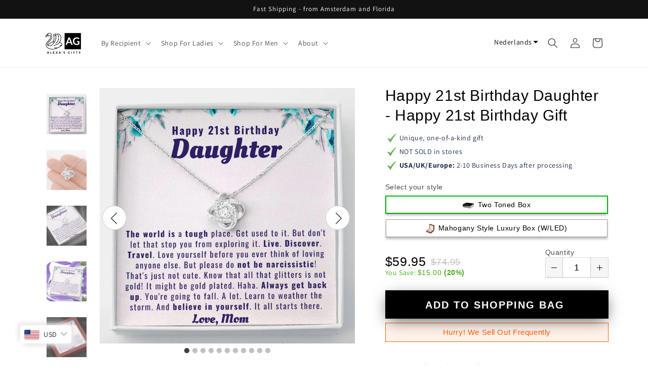

--- FILE ---
content_type: text/css
request_url: https://alexas.gifts/cdn/shop/t/24/assets/so-theme.css?v=103800800921202197031698482191
body_size: 11473
content:
@import"https://fonts.googleapis.com/css2?family=Nunito+Sans&display=swap";@import"https://fonts.googleapis.com/css?family=Tangerine:700";.shineon-theme.shineon-theme--primary{font-size:16px!important}.shineon-theme :after,.shineon-theme :before{box-sizing:border-box;border-width:0;border-style:solid;border-color:#e5e7eb;--tw-content:"" }.shineon-theme hr{height:0;color:inherit;border-top-width:1px}.shineon-theme abbr:where([title]){-webkit-text-decoration:underline dotted;text-decoration:underline dotted}.shineon-theme h1,.shineon-theme h2,.shineon-theme h3,.shineon-theme h4,.shineon-theme h5,.shineon-theme h6{font-size:inherit;font-weight:inherit}.shineon-theme a{color:inherit;text-decoration:inherit}.shineon-theme b,.shineon-theme strong{font-weight:bolder}.shineon-theme code,.shineon-theme kbd,.shineon-theme pre,.shineon-theme samp{font-family:ui-monospace,SFMono-Regular,Menlo,Monaco,Consolas,Liberation Mono,Courier New,monospace;font-size:1em}.shineon-theme small{font-size:80%}.shineon-theme sub,.shineon-theme sup{font-size:75%;line-height:0;position:relative;vertical-align:baseline}.shineon-theme sub{bottom:-.25em}.shineon-theme sup{top:-.5em}.shineon-theme table{text-indent:0;border-color:inherit;border-collapse:collapse}.shineon-theme button,.shineon-theme input,.shineon-theme optgroup,.shineon-theme select,.shineon-theme textarea{font-family:inherit;font-size:100%;line-height:inherit;color:inherit;margin:0;padding:0}.shineon-theme button,.shineon-theme select{text-transform:none}.shineon-theme [type=button],.shineon-theme [type=reset],.shineon-theme [type=submit],.shineon-theme button{-webkit-appearance:button;background-color:transparent;background-image:none}.shineon-theme :-moz-focusring{outline:auto}.shineon-theme :-moz-ui-invalid{box-shadow:none}.shineon-theme progress{vertical-align:baseline}.shineon-theme ::-webkit-inner-spin-button,.shineon-theme ::-webkit-outer-spin-button{height:auto}.shineon-theme [type=search]{-webkit-appearance:textfield;outline-offset:-2px}.shineon-theme ::-webkit-search-decoration{-webkit-appearance:none}.shineon-theme ::-webkit-file-upload-button{-webkit-appearance:button;font:inherit}.shineon-theme summary{display:list-item}.shineon-theme blockquote,.shineon-theme dd,.shineon-theme dl,.shineon-theme figure,.shineon-theme h1,.shineon-theme h2,.shineon-theme h3,.shineon-theme h4,.shineon-theme h5,.shineon-theme h6,.shineon-theme hr,.shineon-theme p,.shineon-theme pre{margin:0}.shineon-theme fieldset{margin:0;padding:0}.shineon-theme legend{padding:0}.shineon-theme menu,.shineon-theme ol,.shineon-theme ul{list-style:none;margin:0;padding:0}.shineon-theme textarea{resize:vertical}.shineon-theme input::-moz-placeholder,.shineon-theme textarea::-moz-placeholder{color:#9ca3af}.shineon-theme input:-ms-input-placeholder,.shineon-theme textarea:-ms-input-placeholder{color:#9ca3af}.shineon-theme input::placeholder,.shineon-theme textarea::placeholder{color:#9ca3af}.shineon-theme [role=button],.shineon-theme button{cursor:pointer}.shineon-theme :disabled{cursor:default}.shineon-theme audio,.shineon-theme canvas,.shineon-theme embed,.shineon-theme iframe,.shineon-theme img,.shineon-theme object,.shineon-theme svg,.shineon-theme video{display:block;vertical-align:middle}.shineon-theme img,.shineon-theme video{max-width:100%;height:auto}.shineon-theme [hidden]{display:none}.so-full-height{height:100%}.shineon-theme{--inputs-radius: 0;--inputs-border-width: 1px;--inputs-border-opacity: .2;--inputs-radius-outset: 0;--inputs-shadow-horizontal-offset: 0;--inputs-shadow-vertical-offset: 0;--inputs-shadow-blur-radius: 0;--inputs-shadow-opacity: 0;--grid-desktop-vertical-spacing: 8px;--grid-desktop-horizontal-spacing: 8px;--grid-mobile-vertical-spacing: 4px;--grid-mobile-horizontal-spacing: 4px;--variant-pills-radius: 0px;--variant-pills-border-width: 1px;--variant-pills-border-opacity: .2;--variant-pills-shadow-opacity: 0;--variant-pills-shadow-horizontal-offset: 0px;--variant-pills-shadow-vertical-offset: 4px;--variant-pills-shadow-blur-radius: 5px;--color-base-text: 18, 18, 18;--color-foreground: var(--color-base-text)}*,:before,:after{--tw-translate-x: 0;--tw-translate-y: 0;--tw-rotate: 0;--tw-skew-x: 0;--tw-skew-y: 0;--tw-scale-x: 1;--tw-scale-y: 1;--tw-pan-x: ;--tw-pan-y: ;--tw-pinch-zoom: ;--tw-scroll-snap-strictness: proximity;--tw-ordinal: ;--tw-slashed-zero: ;--tw-numeric-figure: ;--tw-numeric-spacing: ;--tw-numeric-fraction: ;--tw-ring-inset: ;--tw-ring-offset-width: 0px;--tw-ring-offset-color: #fff;--tw-ring-color: rgb(59 130 246 / .5);--tw-ring-offset-shadow: 0 0 #0000;--tw-ring-shadow: 0 0 #0000;--tw-shadow: 0 0 #0000;--tw-shadow-colored: 0 0 #0000;--tw-blur: ;--tw-brightness: ;--tw-contrast: ;--tw-grayscale: ;--tw-hue-rotate: ;--tw-invert: ;--tw-saturate: ;--tw-sepia: ;--tw-drop-shadow: ;--tw-backdrop-blur: ;--tw-backdrop-brightness: ;--tw-backdrop-contrast: ;--tw-backdrop-grayscale: ;--tw-backdrop-hue-rotate: ;--tw-backdrop-invert: ;--tw-backdrop-opacity: ;--tw-backdrop-saturate: ;--tw-backdrop-sepia: }.so-container{width:100%}@media (min-width: 640px){.so-container{max-width:640px}}@media (min-width: 768px){.so-container{max-width:768px}}@media (min-width: 1024px){.so-container{max-width:1024px}}@media (min-width: 1280px){.so-container{max-width:1280px}}@media (min-width: 1536px){.so-container{max-width:1536px}}.shineon-theme.shineon-theme--primary .so-sr-only{position:absolute;width:1px;height:1px;padding:0;margin:-1px;overflow:hidden;clip:rect(0,0,0,0);white-space:nowrap;border-width:0}.shineon-theme.shineon-theme--primary .so-my-6{margin-top:1.5em;margin-bottom:1.5em}.shineon-theme.shineon-theme--primary .so-ml-9{margin-left:2.25em}.shineon-theme.shineon-theme--primary .so-mr-3{margin-right:.75em}.shineon-theme.shineon-theme--primary .so-h-6{height:1.5em}.shineon-theme.shineon-theme--primary .so-h-16{height:4em}.shineon-theme.shineon-theme--primary .so-w-6{width:1.5em}.shineon-theme.shineon-theme--primary .so-w-16{width:4em}.shineon-theme.shineon-theme--primary .so-flex-shrink-0{flex-shrink:0}.shineon-theme.shineon-theme--primary .so-rounded{border-radius:.25rem}.shineon-theme.shineon-theme--primary .so-border{border-width:1px}.shineon-theme.shineon-theme--primary .so-border-\[\#9ca3af\],.shineon-theme.shineon-theme--primary .so-border-gray-400{--tw-border-opacity: 1;border-color:rgb(156 163 175 / var(--tw-border-opacity))}.shineon-theme.shineon-theme--primary .so-bg-gray-800\/75{background-color:#1f2937bf}.shineon-theme.shineon-theme--primary .so-p-4{padding:1em}.shineon-theme.shineon-theme--primary .so-px-3{padding-left:.75em;padding-right:.75em}.shineon-theme.shineon-theme--primary .so-pb-3{padding-bottom:.75em}.shineon-theme.shineon-theme--primary .so-font-semibold{font-weight:600}.shineon-theme.shineon-theme--primary .so-font-bold{font-weight:700}.shineon-theme.shineon-theme--primary .so-uppercase{text-transform:uppercase}.shineon-theme.shineon-theme--primary .so-normal-case{text-transform:none}.shineon-theme.shineon-theme--primary .so-italic{font-style:italic}.shineon-theme.shineon-theme--primary .so-leading-tight{line-height:1.25}.shineon-theme.shineon-theme--primary .so-text-gray-600{--tw-text-opacity: 1;color:rgb(75 85 99 / var(--tw-text-opacity))}.shineon-theme.shineon-theme--primary .so-text-gray-500{--tw-text-opacity: 1;color:rgb(107 114 128 / var(--tw-text-opacity))}.shineon-theme.shineon-theme--primary .so-text-\[\#910ec0\]{--tw-text-opacity: 1;color:rgb(145 14 192 / var(--tw-text-opacity))}.shineon-theme.shineon-theme--primary .so-text-gray-700{--tw-text-opacity: 1;color:rgb(55 65 81 / var(--tw-text-opacity))}.shineon-theme.shineon-theme--primary .so-text-green-600{--tw-text-opacity: 1;color:rgb(22 163 74 / var(--tw-text-opacity))}.shineon-theme.shineon-theme--primary .so-text-white{--tw-text-opacity: 1;color:rgb(255 255 255 / var(--tw-text-opacity))}.shineon-theme.shineon-theme--primary .so-antialiased{-webkit-font-smoothing:antialiased;-moz-osx-font-smoothing:grayscale}.shineon-theme.shineon-theme--primary .so-shadow-sm{--tw-shadow: 0 1px 2px 0 rgb(0 0 0 / .05);--tw-shadow-colored: 0 1px 2px 0 var(--tw-shadow-color);box-shadow:var(--tw-ring-offset-shadow, 0 0 #0000),var(--tw-ring-shadow, 0 0 #0000),var(--tw-shadow)}.shineon-theme.shineon-theme--primary .so-shadow-\[-20px_0_40px_rgba\(0\,0\,0\,0\.26\)\]{--tw-shadow: -20px 0 40px rgba(0,0,0,.26);--tw-shadow-colored: -20px 0 40px var(--tw-shadow-color);box-shadow:var(--tw-ring-offset-shadow, 0 0 #0000),var(--tw-ring-shadow, 0 0 #0000),var(--tw-shadow)}.shineon-theme .grid{display:flex;flex-wrap:wrap;margin-bottom:2rem;margin-left:0;padding:0;list-style:none;-moz-column-gap:var(--grid-mobile-horizontal-spacing);column-gap:var(--grid-mobile-horizontal-spacing);row-gap:var(--grid-mobile-vertical-spacing)}@media screen and (min-width: 750px){.shineon-theme .grid{-moz-column-gap:var(--grid-desktop-horizontal-spacing);column-gap:var(--grid-desktop-horizontal-spacing);row-gap:var(--grid-desktop-vertical-spacing)}}.shineon-theme .grid:last-child{margin-bottom:0}.shineon-theme .grid__item{width:calc(25% - var(--grid-mobile-horizontal-spacing) * 3 / 4);max-width:calc(50% - var(--grid-mobile-horizontal-spacing) / 2);flex-grow:1;flex-shrink:0;padding-left:0}@media screen and (min-width: 750px){.shineon-theme .grid__item{width:calc(25% - var(--grid-desktop-horizontal-spacing) * 3 / 4);max-width:calc(50% - var(--grid-desktop-horizontal-spacing) / 2)}}.grid--gapless.grid{-moz-column-gap:0;column-gap:0;row-gap:0}@media screen and (max-width: 749px){.grid__item.slider__slide--full-width{width:100%;max-width:none}}.grid--1-col .grid__item{max-width:100%;width:100%}.grid--3-col .grid__item{width:calc(33.33% - var(--grid-mobile-horizontal-spacing) * 2 / 3)}@media screen and (min-width: 750px){.grid--3-col .grid__item{width:calc(33.33% - var(--grid-desktop-horizontal-spacing) * 2 / 3)}}.grid--2-col .grid__item{width:calc(50% - var(--grid-mobile-horizontal-spacing) / 2)}@media screen and (min-width: 750px){.grid--2-col .grid__item{width:calc(50% - var(--grid-desktop-horizontal-spacing) / 2)}.grid--4-col-tablet .grid__item{width:calc(25% - var(--grid-desktop-horizontal-spacing) * 3 / 4)}.grid--3-col-tablet .grid__item{width:calc(33.33% - var(--grid-desktop-horizontal-spacing) * 2 / 3)}.grid--2-col-tablet .grid__item{width:calc(50% - var(--grid-desktop-horizontal-spacing) / 2)}}@media screen and (max-width: 989px){.grid--1-col-tablet-down .grid__item{width:100%;max-width:100%}.slider--tablet.grid--peek{margin:0;width:100%}.slider--tablet.grid--peek .grid__item{box-sizing:content-box;margin:0}}@media screen and (min-width: 990px){.grid--6-col-desktop .grid__item{width:calc(16.66% - var(--grid-desktop-horizontal-spacing) * 5 / 6);max-width:calc(16.66% - var(--grid-desktop-horizontal-spacing) * 5 / 6)}.grid--5-col-desktop .grid__item{width:calc(20% - var(--grid-desktop-horizontal-spacing) * 4 / 5);max-width:calc(20% - var(--grid-desktop-horizontal-spacing) * 4 / 5)}.grid--4-col-desktop .grid__item{width:calc(25% - var(--grid-desktop-horizontal-spacing) * 3 / 4);max-width:calc(25% - var(--grid-desktop-horizontal-spacing) * 3 / 4)}.grid--3-col-desktop .grid__item{width:calc(33.33% - var(--grid-desktop-horizontal-spacing) * 2 / 3);max-width:calc(33.33% - var(--grid-desktop-horizontal-spacing) * 2 / 3)}.grid--2-col-desktop .grid__item{width:calc(50% - var(--grid-desktop-horizontal-spacing) / 2);max-width:calc(50% - var(--grid-desktop-horizontal-spacing) / 2)}.grid--1-col-desktop{flex:0 0 100%;max-width:100%}.grid--1-col-desktop .grid__item{width:100%;max-width:100%}}@media screen and (max-width: 749px){.grid--peek.slider--mobile{margin:0;width:100%}.grid--peek.slider--mobile .grid__item{box-sizing:content-box;margin:0}.grid--peek .grid__item{min-width:35%}.grid--peek.slider .grid__item:first-of-type{margin-left:1.5rem}.grid--peek.slider .grid__item:last-of-type{margin-right:1.5rem}.grid--2-col-tablet-down .grid__item{width:calc(50% - var(--grid-mobile-horizontal-spacing) / 2)}.slider--tablet.grid--peek.grid--2-col-tablet-down .grid__item,.grid--peek .grid__item{width:calc(50% - var(--grid-mobile-horizontal-spacing) - 3rem)}.slider--tablet.grid--peek.grid--1-col-tablet-down .grid__item,.slider--mobile.grid--peek.grid--1-col-tablet-down .grid__item{width:calc(100% - var(--grid-mobile-horizontal-spacing) - 3rem)}}@media screen and (min-width: 750px) and (max-width: 989px){.slider--tablet.grid--peek .grid__item{width:calc(25% - var(--grid-desktop-horizontal-spacing) - 3rem)}.slider--tablet.grid--peek.grid--3-col-tablet .grid__item{width:calc(33.33% - var(--grid-desktop-horizontal-spacing) - 3rem)}.slider--tablet.grid--peek.grid--2-col-tablet .grid__item,.slider--tablet.grid--peek.grid--2-col-tablet-down .grid__item{width:calc(50% - var(--grid-desktop-horizontal-spacing) - 3rem)}.slider--tablet.grid--peek .grid__item:first-of-type{margin-left:1.5rem}.slider--tablet.grid--peek .grid__item:last-of-type{margin-right:1.5rem}.grid--2-col-tablet-down .grid__item{width:calc(50% - var(--grid-desktop-horizontal-spacing) / 2)}.grid--1-col-tablet-down.grid--peek .grid__item{width:calc(100% - var(--grid-desktop-horizontal-spacing) - 3rem)}}.overflow-hidden{overflow:hidden}:root{--duration-short: .1s;--duration-default: .2s;--duration-long: .5s}:root,.color-background-1{--color-foreground: var(--color-base-text);--color-background: var(--color-base-background-1);--gradient-background: var(--gradient-base-background-1)}.color-background-2{--color-foreground: var(--color-base-text);--color-background: var(--color-base-background-2);--gradient-background: var(--gradient-base-background-2)}.color-inverse{--color-foreground: var(--color-base-background-1);--color-background: var(--color-base-text);--gradient-background: rgb(var(--color-base-text))}.color-accent-1{--color-foreground: var(--color-base-solid-button-labels);--color-background: var(--color-base-accent-1);--gradient-background: var(--gradient-base-accent-1)}.color-accent-2{--color-foreground: var(--color-base-solid-button-labels);--color-background: var(--color-base-accent-2);--gradient-background: var(--gradient-base-accent-2)}.color-foreground-outline-button{--color-foreground: var(--color-base-outline-button-labels)}.color-foreground-accent-1{--color-foreground: var(--color-base-accent-1)}.color-foreground-accent-2{--color-foreground: var(--color-base-accent-2)}:root,.color-background-1{--color-link: var(--color-base-outline-button-labels);--alpha-link: .85}.color-background-2,.color-inverse,.color-accent-1,.color-accent-2{--color-link: var(--color-foreground);--alpha-link: .7}:root,.color-background-1{--color-button: var(--color-base-accent-1);--color-button-text: var(--color-base-solid-button-labels);--alpha-button-background: 1;--alpha-button-border: 1}.color-background-2,.color-inverse,.color-accent-1,.color-accent-2{--color-button: var(--color-foreground);--color-button-text: var(--color-background)}.button--secondary{--color-button: var(--color-base-outline-button-labels);--color-button-text: var(--color-base-outline-button-labels);--color-button: var(--color-background);--alpha-button-background: 1}.color-background-2 .button--secondary,.color-accent-1 .button--secondary,.color-accent-2 .button--secondary,.color-inverse .button--secondary{--color-button: var(--color-background);--color-button-text: var(--color-foreground)}.button--tertiary{--color-button: var(--color-base-outline-button-labels);--color-button-text: var(--color-base-outline-button-labels);--alpha-button-background: 0;--alpha-button-border: .2}.color-background-2 .button--tertiary,.color-inverse .button--tertiary,.color-accent-1 .button--tertiary,.color-accent-2 .button--tertiary{--color-button: var(--color-foreground);--color-button-text: var(--color-foreground)}:root,.color-background-1{--color-badge-background: var(--color-background);--color-badge-border: var(--color-foreground);--alpha-badge-border: .1}.color-background-2,.color-inverse,.color-accent-1,.color-accent-2{--color-badge-background: var(--color-background);--color-badge-border: var(--color-background);--alpha-badge-border: 1}:root,.color-background-1,.color-background-2{--color-card-hover: var(--color-base-text)}.color-inverse{--color-card-hover: var(--color-base-background-1)}.color-accent-1,.color-accent-2{--color-card-hover: var(--color-base-solid-button-labels)}:root,.color-icon-text{--color-icon: rgb(var(--color-base-text))}.color-icon-accent-1{--color-icon: rgb(var(--color-base-accent-1))}.color-icon-accent-2{--color-icon: rgb(var(--color-base-accent-2))}.color-icon-outline-button{--color-icon: rgb(var(--color-base-outline-button-labels))}.contains-card,.card{--border-radius: var(--card-corner-radius);--border-width: var(--card-border-width);--border-opacity: var(--card-border-opacity);--shadow-horizontal-offset: var(--card-shadow-horizontal-offset);--shadow-vertical-offset: var(--card-shadow-vertical-offset);--shadow-blur-radius: var(--card-shadow-blur-radius);--shadow-opacity: var(--card-shadow-opacity)}.contains-content-container,.content-container{--border-radius: var(--text-boxes-radius);--border-width: var(--text-boxes-border-width);--border-opacity: var(--text-boxes-border-opacity);--shadow-horizontal-offset: var(--text-boxes-shadow-horizontal-offset);--shadow-vertical-offset: var(--text-boxes-shadow-vertical-offset);--shadow-blur-radius: var(--text-boxes-shadow-blur-radius);--shadow-opacity: var(--text-boxes-shadow-opacity)}.contains-media,.global-media-settings{--border-radius: var(--media-radius);--border-width: var(--media-border-width);--border-opacity: var(--media-border-opacity);--shadow-horizontal-offset: var(--media-shadow-horizontal-offset);--shadow-vertical-offset: var(--media-shadow-vertical-offset);--shadow-blur-radius: var(--media-shadow-blur-radius);--shadow-opacity: var(--media-shadow-opacity)}.no-js:not(html){display:none!important}html.no-js .no-js:not(html){display:block!important}.no-js-inline{display:none!important}html.no-js .no-js-inline{display:inline-block!important}html.no-js .no-js-hidden{display:none!important}html{font-size:calc(var(--font-body-scale) * 62.5%)}.modal__toggle{list-style-type:none}.no-js details[open] .modal__toggle{position:absolute;z-index:5}.modal__toggle-close{display:none}.no-js details[open] svg.modal__toggle-close{display:flex;z-index:1;height:1.7rem;width:1.7rem}.modal__toggle-open{display:flex}.no-js details[open] .modal__toggle-open{display:none}.no-js .modal__close-button.link{display:none}.modal__close-button.link{display:flex;justify-content:center;align-items:center;padding:0rem;height:4.4rem;width:4.4rem;background-color:transparent}.modal__close-button .icon{width:1.7rem;height:1.7rem}.modal__content{position:absolute;top:0;left:0;right:0;bottom:0;background:rgb(var(--color-background));z-index:4;display:flex;justify-content:center;align-items:center}.media-modal{cursor:zoom-out}.media-modal .so-deferred-media{cursor:initial}.shineon-theme .page-width{max-width:var(--page-width);margin:0 auto;padding:0 1.5rem}.shineon-theme .page-width-desktop{padding:0;margin:0 auto}@media screen and (min-width: 750px){.shineon-theme .page-width{padding:0 5rem}.shineon-theme .page-width--narrow{padding:0 9rem}.shineon-theme .page-width-desktop{padding:0}.shineon-theme .page-width-tablet{padding:0 5rem}}@media screen and (min-width: 990px){.shineon-theme .page-width--narrow{max-width:72.6rem;padding:0}.shineon-theme .page-width-desktop{max-width:var(--page-width);padding:0 5rem}}.shineon-theme .isolate{position:relative;z-index:0}.shineon-theme .section+.section{margin-top:var(--spacing-sections-mobile)}@media screen and (min-width: 750px){.shineon-theme .section+.section{margin-top:var(--spacing-sections-desktop)}}.shineon-theme .element-margin-top{margin-top:5rem}@media screen and (min-width: 750px){.shineon-theme .element-margin{margin-top:calc(5rem + var(--page-width-margin))}}.shineon-theme body,.shineon-theme .color-background-1,.shineon-theme .color-background-2,.shineon-theme .color-inverse,.shineon-theme .color-accent-1,.shineon-theme .color-accent-2{color:rgba(var(--color-foreground),.75);background-color:rgb(var(--color-background))}.shineon-theme .background-secondary{background-color:rgba(var(--color-foreground),.04)}.shineon-theme .grid-auto-flow{display:grid;grid-auto-flow:column}.shineon-theme .page-margin,.shineon-theme .shopify-challenge__container{margin:7rem auto}.shineon-theme .rte-width{max-width:82rem;margin:0 auto 2rem}.shineon-theme .list-unstyled{margin:0;padding:0;list-style:none}.shineon-theme .visually-hidden{position:absolute!important;overflow:hidden;width:1px;height:1px;margin:-1px;padding:0;border:0;clip:rect(0 0 0 0);word-wrap:normal!important}.shineon-theme .visually-hidden--inline{margin:0;height:1em}.shineon-theme .skip-to-content-link:focus{z-index:9999;position:inherit;overflow:auto;width:auto;height:auto;clip:auto}.shineon-theme .full-width-link{position:absolute;top:0;right:0;bottom:0;left:0;z-index:2}.shineon-theme ::-moz-selection{background-color:rgba(var(--color-foreground),.2)}.shineon-theme ::selection{background-color:rgba(var(--color-foreground),.2)}.shineon-theme .text-body{font-size:1.5rem;letter-spacing:.06rem;line-height:calc(1 + .8 / var(--font-body-scale));font-family:var(--font-body-family);font-style:var(--font-body-style);font-weight:var(--font-body-weight)}.shineon-theme h1,.shineon-theme h2,.shineon-theme h3,.shineon-theme h4,.shineon-theme h5,.shineon-theme .h0,.shineon-theme .h1,.shineon-theme .h2,.shineon-theme .h3,.shineon-theme .h4,.shineon-theme .h5{font-family:var(--font-heading-family);font-style:var(--font-heading-style);font-weight:var(--font-heading-weight);letter-spacing:calc(var(--font-heading-scale) * .06rem);color:rgb(var(--color-foreground));line-height:calc(1 + .3/max(1,var(--font-heading-scale)));word-break:break-word}.shineon-theme .h0{font-size:calc(var(--font-heading-scale) * 4rem)}@media only screen and (min-width: 750px){.shineon-theme .h0{font-size:calc(var(--font-heading-scale) * 5.2rem)}}.shineon-theme h1,.shineon-theme .h1{font-size:calc(var(--font-heading-scale) * 3rem)}@media only screen and (min-width: 750px){.shineon-theme h1,.shineon-theme .h1{font-size:calc(var(--font-heading-scale) * 4rem)}}.shineon-theme h2,.shineon-theme .h2{font-size:calc(var(--font-heading-scale) * 2rem)}@media only screen and (min-width: 750px){.shineon-theme h2,.shineon-theme .h2{font-size:calc(var(--font-heading-scale) * 2.4rem)}}.shineon-theme h3,.shineon-theme .h3{font-size:calc(var(--font-heading-scale) * 1.7rem)}@media only screen and (min-width: 750px){.shineon-theme h3,.shineon-theme .h3{font-size:calc(var(--font-heading-scale) * 1.8rem)}}.shineon-theme h4,.shineon-theme .h4{font-family:var(--font-heading-family);font-style:var(--font-heading-style);font-size:calc(var(--font-heading-scale) * 1.5rem)}.shineon-theme h5,.shineon-theme .h5{font-size:calc(var(--font-heading-scale) * 1.2rem)}@media only screen and (min-width: 750px){.shineon-theme h5,.shineon-theme .h5{font-size:calc(var(--font-heading-scale) * 1.3rem)}}.shineon-theme h6,.shineon-theme .h6{color:rgba(var(--color-foreground),.75);-webkit-margin-before:1.67em;margin-block-start:1.67em;-webkit-margin-after:1.67em;margin-block-end:1.67em}.shineon-theme blockquote{font-style:italic;color:rgba(var(--color-foreground),.75);border-left:.2rem solid rgba(var(--color-foreground),.2);padding-left:1rem}@media screen and (min-width: 750px){.shineon-theme blockquote{padding-left:1.5rem}}.shineon-theme .caption{font-size:1rem;letter-spacing:.07rem;line-height:calc(1 + .7 / var(--font-body-scale))}@media screen and (min-width: 750px){.shineon-theme .caption{font-size:1.2rem}}.shineon-theme .caption-with-letter-spacing{font-size:1rem;letter-spacing:.13rem;line-height:calc(1 + .2 / var(--font-body-scale));text-transform:uppercase}.shineon-theme .caption-with-letter-spacing--medium{font-size:1.2rem;letter-spacing:.16rem}.shineon-theme .caption-with-letter-spacing--large{font-size:1.4rem;letter-spacing:.18rem}.shineon-theme .caption-large,.shineon-theme .customer .field input,.shineon-theme .customer select,.shineon-theme .field__input,.shineon-theme .form__label,.shineon-theme .select__select{font-size:1.3rem;line-height:calc(1 + .5 / var(--font-body-scale));letter-spacing:.04rem}.shineon-theme .color-foreground{color:rgb(var(--color-foreground))}.shineon-theme table:not([class]){table-layout:fixed;border-collapse:collapse;font-size:1.4rem;border-style:hidden;box-shadow:0 0 0 .1rem rgba(var(--color-foreground),.2)}.shineon-theme table:not([class]) td,.shineon-theme table:not([class]) th{padding:1em;border:.1rem solid rgba(var(--color-foreground),.2)}.shineon-theme .hidden{display:none!important}@media screen and (max-width: 749px){.shineon-theme .small-hide{display:none!important}}@media screen and (min-width: 750px) and (max-width: 989px){.shineon-theme .medium-hide{display:none!important}}@media screen and (min-width: 990px){.shineon-theme .large-up-hide{display:none!important}}.shineon-theme .center{text-align:center}.shineon-theme .right{text-align:right}.shineon-theme .uppercase{text-transform:uppercase}.shineon-theme .light{opacity:.7}.shineon-theme a:empty,.shineon-theme ul:empty,.shineon-theme dl:empty,.shineon-theme div:empty,.shineon-theme section:empty,.shineon-theme article:empty,.shineon-theme p:empty,.shineon-theme h1:empty,.shineon-theme h2:empty,.shineon-theme h3:empty,.shineon-theme h4:empty,.shineon-theme h5:empty,.shineon-theme h6:empty{display:none}.shineon-theme .link,.shineon-theme .customer a{cursor:pointer;display:inline-block;border:none;box-shadow:none;text-decoration:underline;text-underline-offset:.3rem;color:rgb(var(--color-link));background-color:transparent;font-size:1.4rem;font-family:inherit}.shineon-theme .link--text{color:rgb(var(--color-foreground))}.shineon-theme .link--text:hover{color:rgba(var(--color-foreground),.75)}.shineon-theme .link-with-icon{display:inline-flex;font-size:1.4rem;font-weight:600;letter-spacing:.1rem;text-decoration:none;margin-bottom:4.5rem;white-space:nowrap}.shineon-theme .link-with-icon .icon{width:1.5rem;margin-left:1rem}.shineon-theme a:not([href]){cursor:not-allowed}.shineon-theme .circle-divider:after{content:"\2022";margin:0 1.3rem 0 1.5rem}.shineon-theme .circle-divider:last-of-type:after{display:none}.shineon-theme hr{border:none;height:.1rem;background-color:rgba(var(--color-foreground),.2);display:block;margin:5rem 0}@media screen and (min-width: 750px){.shineon-theme hr{margin:7rem 0}}.shineon-theme .full-unstyled-link{text-decoration:none;color:currentColor;display:block}.shineon-theme .placeholder{background-color:rgba(var(--color-foreground),.04);color:rgba(var(--color-foreground),.55);fill:rgba(var(--color-foreground),.55)}.shineon-theme details>*{box-sizing:border-box}.shineon-theme .break{word-break:break-word}.shineon-theme .visibility-hidden{visibility:hidden}@media (prefers-reduced-motion){.shineon-theme .motion-reduce{transition:none!important;-webkit-animation:none!important;animation:none!important}}.shineon-theme .underlined-link,.shineon-theme .customer a{color:rgba(var(--color-link),var(--alpha-link));text-underline-offset:.3rem;text-decoration-thickness:.1rem;transition:text-decoration-thickness ease .1s}.shineon-theme .underlined-link:hover,.shineon-theme .customer a:hover{color:rgb(var(--color-link));text-decoration-thickness:.2rem}.shineon-theme .icon-arrow{width:1.5rem}.shineon-theme h3 .icon-arrow,.shineon-theme .h3 .icon-arrow{width:calc(var(--font-heading-scale) * 1.5rem)}.shineon-theme .animate-arrow .icon-arrow path{transform:translate(-.25rem);transition:transform var(--duration-short) ease}.shineon-theme .animate-arrow:hover .icon-arrow path{transform:translate(-.05rem)}.shineon-theme summary{cursor:pointer;list-style:none;position:relative}.shineon-theme summary .icon-caret{position:absolute;height:.6rem;right:1.5rem;top:calc(50% - .2rem)}.shineon-theme summary::-webkit-details-marker{display:none}.shineon-theme .disclosure-has-popup{position:relative}.shineon-theme .disclosure-has-popup[open]>summary:before{position:fixed;top:0;right:0;bottom:0;left:0;z-index:2;display:block;cursor:default;content:" ";background:transparent}.shineon-theme .disclosure-has-popup>summary:before{display:none}.shineon-theme .disclosure-has-popup[open]>summary+*{z-index:100}@media screen and (min-width: 750px){.shineon-theme .disclosure-has-popup[open]>summary+*{z-index:4}.shineon-theme .facets .disclosure-has-popup[open]>summary+*{z-index:2}}.shineon-theme *:focus{outline:0;box-shadow:none}.shineon-theme *:focus-visible{outline:.2rem solid rgba(var(--color-foreground),.5);outline-offset:.3rem;box-shadow:0 0 0 .3rem rgb(var(--color-background)),0 0 .5rem .4rem rgba(var(--color-foreground),.3)}.shineon-theme .focused,.shineon-theme .no-js *:focus{outline:.2rem solid rgba(var(--color-foreground),.5);outline-offset:.3rem;box-shadow:0 0 0 .3rem rgb(var(--color-background)),0 0 .5rem .4rem rgba(var(--color-foreground),.3)}.shineon-theme .no-js *:focus:not(:focus-visible){outline:0;box-shadow:none}.shineon-theme .focus-inset:focus-visible{outline:.2rem solid rgba(var(--color-foreground),.5);outline-offset:-.2rem;box-shadow:0 0 .2rem rgba(var(--color-foreground),.3)}.shineon-theme .focused.focus-inset,.shineon-theme .no-js .focus-inset:focus{outline:.2rem solid rgba(var(--color-foreground),.5);outline-offset:-.2rem;box-shadow:0 0 .2rem rgba(var(--color-foreground),.3)}.shineon-theme .no-js .focus-inset:focus:not(:focus-visible){outline:0;box-shadow:none}.shineon-theme .focus-none{box-shadow:none!important;outline:0!important}.shineon-theme .focus-offset:focus-visible{outline:.2rem solid rgba(var(--color-foreground),.5);outline-offset:1rem;box-shadow:0 0 0 1rem rgb(var(--color-background)),0 0 .2rem 1.2rem rgba(var(--color-foreground),.3)}.shineon-theme .focus-offset.focused,.shineon-theme .no-js .focus-offset:focus{outline:.2rem solid rgba(var(--color-foreground),.5);outline-offset:1rem;box-shadow:0 0 0 1rem rgb(var(--color-background)),0 0 .2rem 1.2rem rgba(var(--color-foreground),.3)}.shineon-theme .no-js .focus-offset:focus:not(:focus-visible){outline:0;box-shadow:none}.shineon-theme .title,.shineon-theme .title-wrapper-with-link{margin:3rem 0 2rem}.shineon-theme .title-wrapper-with-link .title{margin:0}.shineon-theme .title .link{font-size:inherit}.shineon-theme .title-wrapper{margin-bottom:3rem}.shineon-theme .title-wrapper-with-link{display:flex;justify-content:space-between;align-items:flex-end;gap:1rem;margin-bottom:3rem;flex-wrap:wrap}.shineon-theme .title--primary{margin:4rem 0}.shineon-theme .title-wrapper--self-padded-tablet-down,.shineon-theme .title-wrapper--self-padded-mobile{padding-left:1.5rem;padding-right:1.5rem}@media screen and (min-width: 750px){.shineon-theme .title-wrapper--self-padded-mobile{padding-left:0;padding-right:0}}@media screen and (min-width: 990px){.shineon-theme .title,.shineon-theme .title-wrapper-with-link{margin:5rem 0 3rem}.shineon-theme .title--primary{margin:2rem 0}.shineon-theme .title-wrapper-with-link{align-items:center}.shineon-theme .title-wrapper-with-link .title{margin-bottom:0}.shineon-theme .title-wrapper--self-padded-tablet-down{padding-left:0;padding-right:0}}.shineon-theme .title-wrapper-with-link .link-with-icon{margin:0;flex-shrink:0;display:flex;align-items:center}.shineon-theme .title-wrapper-with-link .link-with-icon svg{width:1.5rem}.shineon-theme .title-wrapper-with-link a{color:rgb(var(--color-link));margin-top:0;flex-shrink:0}.shineon-theme .title-wrapper--no-top-margin{margin-top:0}.shineon-theme .title-wrapper--no-top-margin>.title{margin-top:0}.shineon-theme .subtitle{font-size:1.8rem;line-height:calc(1 + .8 / var(--font-body-scale));letter-spacing:.06rem;color:rgba(var(--color-foreground),.7)}.shineon-theme .subtitle--small{font-size:1.4rem;letter-spacing:.1rem}.shineon-theme .subtitle--medium{font-size:1.6rem;letter-spacing:.08rem}.shineon-theme .media{display:block;background-color:rgba(var(--color-foreground),.1);position:relative;overflow:hidden}.shineon-theme .media--transparent{background-color:transparent}.shineon-theme .media>*:not(.zoom):not(.so-deferred-media__poster-button),.shineon-theme .media model-viewer{display:block;max-width:100%;position:absolute;top:0;left:0;height:100%;width:100%}.shineon-theme .media>img{-o-object-fit:cover;object-fit:cover;-o-object-position:center center;object-position:center center;transition:opacity .4s cubic-bezier(.25,.46,.45,.94)}.shineon-theme .media--square{padding-bottom:100%}.shineon-theme .media--portrait{padding-bottom:125%}.shineon-theme .media--landscape{padding-bottom:66.6%}.shineon-theme .media--cropped{padding-bottom:56%}.shineon-theme .media--16-9{padding-bottom:56.25%}.shineon-theme .media--circle{padding-bottom:100%;border-radius:50%}.shineon-theme .media.media--hover-effect>img+img{opacity:0}@media screen and (min-width: 990px){.shineon-theme .media--cropped{padding-bottom:63%}}.shineon-theme so-deferred-media{display:block}.shineon-theme .button,.shineon-theme .shopify-challenge__button,.shineon-theme .customer button,.shineon-theme button.shopify-payment-button__button--unbranded,.shineon-theme .shopify-payment-button [role=button],.shineon-theme .cart__dynamic-checkout-buttons [role=button],.shineon-theme .cart__dynamic-checkout-buttons iframe{--shadow-horizontal-offset: var(--buttons-shadow-horizontal-offset);--shadow-vertical-offset: var(--buttons-shadow-vertical-offset);--shadow-blur-radius: var(--buttons-shadow-blur-radius);--shadow-opacity: var(--buttons-shadow-opacity);--border-offset: var(--buttons-border-offset);--border-opacity: calc(1 - var(--buttons-border-opacity));border-radius:var(--buttons-radius);position:relative}.shineon-theme .button,.shineon-theme .shopify-challenge__button,.shineon-theme .customer button,.shineon-theme button.shopify-payment-button__button--unbranded{min-width:calc(12rem + var(--buttons-border-width) * 2);min-height:calc(4.5rem + var(--buttons-border-width) * 2)}.shineon-theme .shopify-payment-button__button--branded{z-index:auto}.shineon-theme .cart__dynamic-checkout-buttons iframe{box-shadow:var(--shadow-horizontal-offset) var(--shadow-vertical-offset) var(--shadow-blur-radius) rgba(var(--color-base-text),var(--shadow-opacity))}.shineon-theme .button,.shineon-theme .shopify-challenge__button,.shineon-theme .customer button{display:inline-flex;justify-content:center;align-items:center;border:0;padding:0 3rem;cursor:pointer;font:inherit;font-size:1.5rem;text-decoration:none;color:rgb(var(--color-button-text));transition:box-shadow var(--duration-short) ease;-webkit-appearance:none;-moz-appearance:none;appearance:none;background-color:rgba(var(--color-button),var(--alpha-button-background))}.shineon-theme .button:before,.shineon-theme .shopify-challenge__button:before,.shineon-theme .customer button:before,.shineon-theme .shopify-payment-button__button--unbranded:before,.shineon-theme .shopify-payment-button [role=button]:before,.shineon-theme .cart__dynamic-checkout-buttons [role=button]:before{content:"";position:absolute;top:0;right:0;bottom:0;left:0;z-index:-1;border-radius:var(--buttons-radius-outset);box-shadow:var(--shadow-horizontal-offset) var(--shadow-vertical-offset) var(--shadow-blur-radius) rgba(var(--color-shadow),var(--shadow-opacity))}.shineon-theme .button:after,.shineon-theme .shopify-challenge__button:after,.shineon-theme .customer button:after,.shineon-theme .shopify-payment-button__button--unbranded:after{content:"";position:absolute;top:var(--buttons-border-width);right:var(--buttons-border-width);bottom:var(--buttons-border-width);left:var(--buttons-border-width);z-index:1;border-radius:var(--buttons-radius);box-shadow:0 0 0 calc(var(--buttons-border-width) + var(--border-offset)) rgba(var(--color-button-text),var(--border-opacity)),0 0 0 var(--buttons-border-width) rgba(var(--color-button),var(--alpha-button-background));transition:box-shadow var(--duration-short) ease}.shineon-theme .button:not([disabled]):hover:after,.shineon-theme .shopify-challenge__button:hover:after,.shineon-theme .customer button:hover:after,.shineon-theme .shopify-payment-button__button--unbranded:hover:after{--border-offset: 1.3px;box-shadow:0 0 0 calc(var(--buttons-border-width) + var(--border-offset)) rgba(var(--color-button-text),var(--border-opacity)),0 0 0 calc(var(--buttons-border-width) + 1px) rgba(var(--color-button),var(--alpha-button-background))}.shineon-theme .button--secondary:after{--border-opacity: var(--buttons-border-opacity)}.shineon-theme .button:focus-visible,.shineon-theme .button:focus,.shineon-theme .button.focused,.shineon-theme .shopify-payment-button__button--unbranded:focus-visible,.shineon-theme .shopify-payment-button [role=button]:focus-visible,.shineon-theme .shopify-payment-button__button--unbranded:focus,.shineon-theme .shopify-payment-button [role=button]:focus{outline:0;box-shadow:0 0 0 .3rem rgb(var(--color-background)),0 0 0 .5rem rgba(var(--color-foreground),.5),0 0 .5rem .4rem rgba(var(--color-foreground),.3)}.shineon-theme .button:focus:not(:focus-visible):not(.focused),.shineon-theme .shopify-payment-button__button--unbranded:focus:not(:focus-visible):not(.focused),.shineon-theme .shopify-payment-button [role=button]:focus:not(:focus-visible):not(.focused){box-shadow:inherit}.shineon-theme .button::-moz-selection,.shineon-theme .shopify-challenge__button::-moz-selection,.shineon-theme .customer button::-moz-selection{background-color:rgba(var(--color-button-text),.3)}.shineon-theme .button::selection,.shineon-theme .shopify-challenge__button::selection,.shineon-theme .customer button::selection{background-color:rgba(var(--color-button-text),.3)}.shineon-theme .button,.shineon-theme .button-label,.shineon-theme .shopify-challenge__button,.shineon-theme .customer button{font-size:1.5rem;letter-spacing:.1rem;line-height:calc(1 + .2 / var(--font-body-scale))}.shineon-theme .button--tertiary{font-size:1.2rem;padding:1rem 1.5rem;min-width:calc(9rem + var(--buttons-border-width) * 2);min-height:calc(3.5rem + var(--buttons-border-width) * 2)}.shineon-theme .button--small{padding:1.2rem 2.6rem}.shineon-theme .button:disabled,.shineon-theme .button[aria-disabled=true],.shineon-theme .button.disabled,.shineon-theme .customer button:disabled,.shineon-theme .customer button[aria-disabled=true],.shineon-theme .customer button.disabled{cursor:not-allowed;opacity:.5}.shineon-theme .button--full-width{display:flex;width:100%}.shineon-theme .button.loading{color:transparent;position:relative}@media screen and (forced-colors: active){.shineon-theme .button.loading{color:rgb(var(--color-foreground))}}.shineon-theme .button.loading>.loading-overlay__spinner{top:50%;left:50%;transform:translate(-50%,-50%);position:absolute;height:100%;display:flex}.shineon-theme .button.loading>.loading-overlay__spinner .path{stroke:rgb(var(--color-button-text))}.shineon-theme .share-button{display:block;position:relative}.shineon-theme .share-button details{width:-webkit-fit-content;width:-moz-fit-content;width:fit-content}.shineon-theme .share-button__button{font-size:1.4rem;display:flex;min-height:2.4rem;align-items:center;color:rgb(var(--color-link));margin-left:0;padding-left:0}.shineon-theme details[open]>.share-button__fallback{-webkit-animation:animateMenuOpen var(--duration-default) ease;animation:animateMenuOpen var(--duration-default) ease}.shineon-theme .share-button__button:hover{text-decoration:underline;text-underline-offset:.3rem}.shineon-theme .share-button__button,.shineon-theme .share-button__fallback button{cursor:pointer;background-color:transparent;border:none}.shineon-theme .share-button__button .icon-share{height:1.2rem;margin-right:1rem;width:1.3rem}.shineon-theme .share-button__fallback{display:flex;align-items:center;position:absolute;top:3rem;left:.1rem;z-index:3;width:100%;min-width:-webkit-max-content;min-width:-moz-max-content;min-width:max-content;border-radius:var(--inputs-radius);border:0}.shineon-theme .share-button__fallback:after{pointer-events:none;content:"";position:absolute;top:var(--inputs-border-width);right:var(--inputs-border-width);bottom:var(--inputs-border-width);left:var(--inputs-border-width);border:.1rem solid transparent;border-radius:var(--inputs-radius);box-shadow:0 0 0 var(--inputs-border-width) rgba(var(--color-foreground),var(--inputs-border-opacity));transition:box-shadow var(--duration-short) ease;z-index:1}.shineon-theme .share-button__fallback:before{background:rgb(var(--color-background));pointer-events:none;content:"";position:absolute;top:0;right:0;bottom:0;left:0;border-radius:var(--inputs-radius-outset);box-shadow:var(--inputs-shadow-horizontal-offset) var(--inputs-shadow-vertical-offset) var(--inputs-shadow-blur-radius) rgba(var(--color-base-text),var(--inputs-shadow-opacity));z-index:-1}.shineon-theme .share-button__fallback button{width:4.4rem;height:4.4rem;padding:0;flex-shrink:0;display:flex;justify-content:center;align-items:center;position:relative;right:var(--inputs-border-width)}.shineon-theme .share-button__fallback button:hover{color:rgba(var(--color-foreground),.75)}.shineon-theme .share-button__fallback button:hover svg{transform:scale(1.07)}.shineon-theme .share-button__close:not(.hidden)+.share-button__copy{display:none}.shineon-theme .share-button__close,.shineon-theme .share-button__copy{background-color:transparent;color:rgb(var(--color-foreground))}.shineon-theme .share-button__copy:focus-visible,.shineon-theme .share-button__close:focus-visible{background-color:rgb(var(--color-background));z-index:2}.shineon-theme .share-button__copy:focus,.shineon-theme .share-button__close:focus{background-color:rgb(var(--color-background));z-index:2}.shineon-theme .field:not(:focus-visible):not(.focused)+.share-button__copy:not(:focus-visible):not(.focused),.shineon-theme .field:not(:focus-visible):not(.focused)+.share-button__close:not(:focus-visible):not(.focused){background-color:inherit}.shineon-theme .share-button__fallback .field:after,.shineon-theme .share-button__fallback .field:before{content:none}.shineon-theme .share-button__fallback .field{border-radius:0;min-width:auto;min-height:auto;transition:none}.shineon-theme .share-button__fallback .field__input:focus,.shineon-theme .share-button__fallback .field__input:-webkit-autofill{outline:.2rem solid rgba(var(--color-foreground),.5);outline-offset:.1rem;box-shadow:0 0 0 .1rem rgb(var(--color-background)),0 0 .5rem .4rem rgba(var(--color-foreground),.3)}.shineon-theme .share-button__fallback .field__input{box-shadow:none;text-overflow:ellipsis;white-space:nowrap;overflow:hidden;filter:none;min-width:auto;min-height:auto}.shineon-theme .share-button__fallback .field__input:hover{box-shadow:none}.shineon-theme .share-button__fallback .icon{width:1.5rem;height:1.5rem}.shineon-theme .share-button__message:not(:empty){display:flex;align-items:center;width:100%;height:100%;margin-top:0;padding:.8rem 0 .8rem 1.5rem;margin:var(--inputs-border-width)}.shineon-theme .share-button__message:not(:empty):not(.hidden)~*{display:none}.shineon-theme .field__input,.shineon-theme .select__select,.shineon-theme .customer .field input,.shineon-theme .customer select{-webkit-appearance:none;-moz-appearance:none;appearance:none;background-color:rgb(var(--color-background));color:rgb(var(--color-foreground));font-size:1.6rem;width:100%;box-sizing:border-box;transition:box-shadow var(--duration-short) ease;border-radius:var(--inputs-radius);height:4.5rem;min-height:calc(var(--inputs-border-width) * 2);min-width:calc(7rem + (var(--inputs-border-width) * 2));position:relative;border:0}.shineon-theme textarea.field__input{height:auto}.shineon-theme .field:before,.shineon-theme .select:before,.shineon-theme .customer .field:before,.shineon-theme .customer select:before,.shineon-theme .localization-form__select:before{pointer-events:none;content:"";position:absolute;top:0;right:0;bottom:0;left:0;border-radius:var(--inputs-radius-outset);box-shadow:var(--inputs-shadow-horizontal-offset) var(--inputs-shadow-vertical-offset) var(--inputs-shadow-blur-radius) rgba(var(--color-base-text),var(--inputs-shadow-opacity));z-index:-1}.shineon-theme .field:after,.shineon-theme .select:after,.shineon-theme .customer .field:after,.shineon-theme .customer select:after,.shineon-theme .localization-form__select:after{pointer-events:none;content:"";position:absolute;top:var(--inputs-border-width);right:var(--inputs-border-width);bottom:var(--inputs-border-width);left:var(--inputs-border-width);border:.1rem solid transparent;border-radius:var(--inputs-radius);box-shadow:0 0 0 var(--inputs-border-width) rgba(var(--color-foreground),var(--inputs-border-opacity));transition:box-shadow var(--duration-short) ease;z-index:1}.shineon-theme .select__select{font-family:var(--font-body-family);font-style:var(--font-body-style);font-weight:var(--font-body-weight);font-size:1.2rem;color:rgba(var(--color-foreground),.75)}.shineon-theme .field:hover.field:after,.shineon-theme .select:hover.select:after,.shineon-theme .select__select:hover.select__select:after,.shineon-theme .customer .field:hover.field:after,.shineon-theme .customer select:hover.select:after,.shineon-theme .localization-form__select:hover.localization-form__select:after{box-shadow:0 0 0 calc(.1rem + var(--inputs-border-width)) rgba(var(--color-foreground),var(--inputs-border-opacity));outline:0;border-radius:var(--inputs-radius)}.shineon-theme .field__input:focus-visible,.shineon-theme .select__select:focus-visible,.shineon-theme .customer .field input:focus-visible,.shineon-theme .customer select:focus-visible,.shineon-theme .localization-form__select:focus-visible.localization-form__select:after{box-shadow:0 0 0 calc(.1rem + var(--inputs-border-width)) rgba(var(--color-foreground));outline:0;border-radius:var(--inputs-radius)}.shineon-theme .field__input:focus,.shineon-theme .select__select:focus,.shineon-theme .customer .field input:focus,.shineon-theme .customer select:focus,.shineon-theme .localization-form__select:focus.localization-form__select:after{box-shadow:0 0 0 calc(.1rem + var(--inputs-border-width)) rgba(var(--color-foreground));outline:0;border-radius:var(--inputs-radius)}.shineon-theme .localization-form__select:focus{outline:0;box-shadow:none}.shineon-theme .text-area,.shineon-theme .select{display:flex;position:relative;width:100%}.shineon-theme .select .icon-caret,.shineon-theme .customer select+svg{height:.6rem;pointer-events:none;position:absolute;top:calc(50% - .2rem);right:calc(var(--inputs-border-width) + 1.5rem)}.shineon-theme .select__select,.shineon-theme .customer select{cursor:pointer;line-height:calc(1 + .6 / var(--font-body-scale));padding:0 2rem;margin:var(--inputs-border-width);min-height:calc(var(--inputs-border-width) * 2)}.shineon-theme .field{position:relative;width:100%;display:flex;transition:box-shadow var(--duration-short) ease}.shineon-theme .customer .field{display:flex}.shineon-theme .field--with-error{flex-wrap:wrap}.shineon-theme .field__input,.shineon-theme .customer .field input{flex-grow:1;text-align:left;padding:1.5rem;margin:var(--inputs-border-width);transition:box-shadow var(--duration-short) ease,top var(--duration-short) ease,font-size var(--duration-short) ease}.shineon-theme .field__label,.shineon-theme .customer .field label{font-size:1.6rem;left:calc(var(--inputs-border-width) + 2rem);top:calc(1rem + var(--inputs-border-width));margin-bottom:0;pointer-events:none;position:absolute;transition:top var(--duration-short) ease,font-size var(--duration-short) ease;color:rgba(var(--color-foreground),.75);letter-spacing:.1rem;line-height:1.5}.shineon-theme .field__input:focus~.field__label,.shineon-theme .field__input:not(:placeholder-shown)~.field__label,.shineon-theme .field__input:-webkit-autofill~.field__label,.shineon-theme .customer .field input:focus~label,.shineon-theme .customer .field input:not(:placeholder-shown)~label,.shineon-theme .customer .field input:-webkit-autofill~label{font-size:.625em;top:calc(var(--inputs-border-width) + .5rem);left:calc(var(--inputs-border-width) + 2rem);letter-spacing:.04rem}.shineon-theme .field__input:focus~.field__label .so-input-counter-w{display:inline}.shineon-theme .field__input:focus,.shineon-theme .field__input:not(:placeholder-shown),.shineon-theme .field__input:-webkit-autofill,.shineon-theme .customer .field input:focus,.shineon-theme .customer .field input:not(:placeholder-shown),.shineon-theme .customer .field input:-webkit-autofill{padding:2.2rem 1.5rem .8rem 2rem;margin:var(--inputs-border-width)}.shineon-theme .field__input::-webkit-search-cancel-button,.shineon-theme .customer .field input::-webkit-search-cancel-button{display:none}.shineon-theme .field__input::-moz-placeholder,.shineon-theme .customer .field input::-moz-placeholder{opacity:0}.shineon-theme .field__input:-ms-input-placeholder,.shineon-theme .customer .field input:-ms-input-placeholder{opacity:0}.shineon-theme .field__input::placeholder,.shineon-theme .customer .field input::placeholder{opacity:0}.shineon-theme .field__button{align-items:center;background-color:transparent;border:0;color:currentColor;cursor:pointer;display:flex;height:4.4rem;justify-content:center;overflow:hidden;padding:0;position:absolute;right:0;top:0;width:4.4rem}.shineon-theme .field__button>svg{height:2.5rem;width:2.5rem}.shineon-theme .field__input:-webkit-autofill~.field__button,.shineon-theme .field__input:-webkit-autofill~.field__label,.shineon-theme .customer .field input:-webkit-autofill~label{color:#000}.shineon-theme .so-engraving-input-w>label{font-size:1.4rem;font-weight:var(--font-body-weight-bold)}.shineon-theme .so-engraving-input-w .field.input-error:after{border-color:#fa9279}.shineon-theme .so-engraving-input-w .field.input-error input{box-shadow:none}.shineon-theme .text-area{font-family:var(--font-body-family);font-style:var(--font-body-style);font-weight:var(--font-body-weight);min-height:10rem;resize:none}.shineon-theme input[type=checkbox]{display:inline-block;width:auto;margin-right:.5rem}.shineon-theme .form__label{display:block;margin-bottom:.6rem}.shineon-theme .form__message{align-items:center;display:flex;font-size:1.4rem;line-height:1;margin-top:1rem}.shineon-theme .form__message--large{font-size:1.6rem}.shineon-theme .customer .field .form__message{font-size:1.4rem;text-align:left}.shineon-theme .form__message .icon,.shineon-theme .customer .form__message svg{flex-shrink:0;height:1.3rem;margin-right:.5rem;width:1.3rem}.shineon-theme .form__message--large .icon,.shineon-theme .customer .form__message svg{height:1.5rem;width:1.5rem;margin-right:1rem}.shineon-theme .customer .field .form__message svg{align-self:start}.shineon-theme .form-status{margin:0;font-size:1.6rem}.shineon-theme .form-status-list{padding:0;margin:2rem 0 4rem}.shineon-theme .form-status-list li{list-style-position:inside}.shineon-theme .form-status-list .link:first-letter{text-transform:capitalize}.shineon-theme .cart-count-bubble:empty{display:none}.shineon-theme .cart-count-bubble{position:absolute;background-color:rgb(var(--color-button));color:rgb(var(--color-button-text));height:1.7rem;width:1.7rem;border-radius:100%;display:flex;justify-content:center;align-items:center;font-size:.9rem;bottom:.8rem;left:2.2rem;line-height:calc(1 + .1 / var(--font-body-scale))}.shineon-theme #shopify-section-announcement-bar{z-index:4}.shineon-theme .announcement-bar{border-bottom:.1rem solid rgba(var(--color-foreground),.08);color:rgb(var(--color-foreground))}.shineon-theme .announcement-bar__link{display:block;width:100%;padding:1rem 2rem;text-decoration:none}.shineon-theme .announcement-bar__link:hover{color:rgb(var(--color-foreground));background-color:rgba(var(--color-card-hover),.06)}.shineon-theme .announcement-bar__link .icon-arrow{display:inline-block;pointer-events:none;margin-left:.8rem;vertical-align:middle;margin-bottom:.2rem}.shineon-theme .announcement-bar__link .announcement-bar__message{padding:0}.shineon-theme .announcement-bar__message{text-align:center;padding:1rem 2rem;margin:0;letter-spacing:.1rem}.shineon-theme #shopify-section-header{z-index:3}.shineon-theme .shopify-section-header-sticky{position:-webkit-sticky;position:sticky;top:0}.shineon-theme .shopify-section-header-hidden{transform:translateY(-100%)}.shineon-theme .shopify-section-header-hidden.menu-open{transform:translateY(0)}.shineon-theme #shopify-section-header.animate{transition:transform .15s ease-out}.shineon-theme .header-wrapper{display:block;position:relative;background-color:rgb(var(--color-background))}.shineon-theme .header-wrapper--border-bottom{border-bottom:.1rem solid rgba(var(--color-foreground),.08)}.shineon-theme .header{display:grid;grid-template-areas:"left-icon heading icons";grid-template-columns:1fr 2fr 1fr;align-items:center;padding-top:1rem;padding-bottom:1rem}@media screen and (min-width: 990px){.shineon-theme .header{padding-top:2rem;padding-bottom:2rem}.shineon-theme .header--has-menu:not(.header--middle-left){padding-bottom:0}.shineon-theme .header--top-left,.shineon-theme .header--middle-left:not(.header--has-menu){grid-template-areas:"heading icons" "navigation navigation";grid-template-columns:1fr auto}.shineon-theme .header--middle-left{grid-template-areas:"heading navigation icons";grid-template-columns:auto auto 1fr;-moz-column-gap:2rem;column-gap:2rem}.shineon-theme .header--top-center{grid-template-areas:"left-icon heading icons" "navigation navigation navigation"}.shineon-theme .header:not(.header--middle-left) .header__inline-menu{margin-top:1.05rem}}.shineon-theme .header *[tabindex="-1"]:focus{outline:none}.shineon-theme .header__heading{margin:0;line-height:0}.shineon-theme .header>.header__heading-link{line-height:0}.shineon-theme .header__heading,.shineon-theme .header__heading-link{grid-area:heading;justify-self:center}.shineon-theme .header__heading-link{display:inline-block;padding:.75rem;text-decoration:none;word-break:break-word}.shineon-theme .header__heading-link:hover .h2{color:rgb(var(--color-foreground))}.shineon-theme .header__heading-link .h2{line-height:1;color:rgba(var(--color-foreground),.75)}.shineon-theme .header__heading-logo{height:auto;width:100%}@media screen and (max-width: 989px){.shineon-theme .header__heading,.shineon-theme .header__heading-link{text-align:center}}@media screen and (min-width: 990px){.shineon-theme .header__heading-link{margin-left:-.75rem}.shineon-theme .header__heading,.shineon-theme .header__heading-link{justify-self:start}.shineon-theme .header--top-center .header__heading-link,.shineon-theme .header--top-center .header__heading{justify-self:center;text-align:center}}.shineon-theme .header__icons{display:flex;grid-area:icons;justify-self:end}.shineon-theme .header__icon:not(.header__icon--summary),.shineon-theme .header__icon span{display:flex;align-items:center;justify-content:center}.shineon-theme .header__icon{color:rgb(var(--color-foreground))}.shineon-theme .header__icon span{height:100%}.shineon-theme .header__icon:after{content:none}.shineon-theme .header__icon:hover .icon,.shineon-theme .modal__close-button:hover .icon{transform:scale(1.07)}.shineon-theme .header__icon .icon{height:2rem;width:2rem;fill:none;vertical-align:middle}.shineon-theme .header__icon,.shineon-theme .header__icon--cart .icon{height:4.4rem;width:4.4rem}.shineon-theme .header__icon--cart{position:relative;margin-right:-1.2rem}@media screen and (max-width: 989px){.shineon-theme menu-drawer~.header__icons .header__icon--account{display:none}}.shineon-theme .header__icon--menu[aria-expanded=true]:before{content:"";top:100%;left:0;height:calc(var(--viewport-height, 100vh) - (var(--header-bottom-position, 100%)));width:100%;display:block;position:absolute;background:rgba(var(--color-foreground),.5)}.shineon-theme menu-drawer+.header__search{display:none}.shineon-theme .header>.header__search{grid-area:left-icon;justify-self:start}.shineon-theme .header:not(.header--has-menu) *>.header__search{display:none}.shineon-theme .header__search{display:inline-flex;line-height:0}.shineon-theme .header--top-center>.header__search{display:none}.shineon-theme .header--top-center *>.header__search{display:inline-flex}@media screen and (min-width: 990px){.shineon-theme .header:not(.header--top-center) *>.header__search,.shineon-theme .header--top-center>.header__search{display:inline-flex}.shineon-theme .header:not(.header--top-center)>.header__search,.shineon-theme .header--top-center *>.header__search{display:none}}.shineon-theme .no-js .predictive-search{display:none}.shineon-theme details[open]>.search-modal{opacity:1;-webkit-animation:animateMenuOpen var(--duration-default) ease;animation:animateMenuOpen var(--duration-default) ease}.shineon-theme details[open] .modal-overlay{display:block}.shineon-theme details[open] .modal-overlay:after{position:absolute;content:"";background-color:rgb(var(--color-foreground),.5);top:100%;left:0;right:0;height:100vh}.shineon-theme .no-js details[open]>.header__icon--search{top:1rem;right:.5rem}.shineon-theme .search-modal{opacity:0;border-bottom:.1rem solid rgba(var(--color-foreground),.08);min-height:calc(100% + var(--inputs-margin-offset) + (2 * var(--inputs-border-width)));height:100%}.shineon-theme .search-modal__content{display:flex;align-items:center;justify-content:center;width:100%;height:100%;padding:0 5rem 0 1rem;line-height:calc(1 + .8 / var(--font-body-scale));position:relative}.shineon-theme .search-modal__content-bottom{bottom:calc((var(--inputs-margin-offset) / 2))}.shineon-theme .search-modal__content-top{top:calc((var(--inputs-margin-offset) / 2))}.shineon-theme .search-modal__form{width:100%}.shineon-theme .search-modal__close-button{position:absolute;right:.3rem}@media screen and (min-width: 750px){.shineon-theme .search-modal__close-button{right:1rem}.shineon-theme .search-modal__content{padding:0 6rem}}@media screen and (min-width: 990px){.shineon-theme .search-modal__form{max-width:47.8rem}.shineon-theme .search-modal__close-button{position:initial;margin-left:.5rem}}.shineon-theme .header__icon--menu .icon{display:block;position:absolute;opacity:1;transform:scale(1);transition:transform .15s ease,opacity .15s ease}.shineon-theme details:not([open])>.header__icon--menu .icon-close,.shineon-theme details[open]>.header__icon--menu .icon-hamburger{visibility:hidden;opacity:0;transform:scale(.8)}.shineon-theme .js details[open]:not(.menu-opening)>.header__icon--menu .icon-close{visibility:hidden}.shineon-theme .js details[open]:not(.menu-opening)>.header__icon--menu .icon-hamburger{visibility:visible;opacity:1;transform:scale(1.07)}.shineon-theme .js details>.header__submenu{opacity:0;transform:translateY(-1.5rem)}.shineon-theme details[open]>.header__submenu{-webkit-animation:animateMenuOpen var(--duration-default) ease;animation:animateMenuOpen var(--duration-default) ease;-webkit-animation-fill-mode:forwards;animation-fill-mode:forwards;z-index:1}@media (prefers-reduced-motion){.shineon-theme details[open]>.header__submenu{opacity:1;transform:translateY(0)}}.shineon-theme .header__inline-menu{margin-left:-1.2rem;grid-area:navigation;display:none}.shineon-theme .header--top-center .header__inline-menu,.shineon-theme .header--top-center .header__heading-link{margin-left:0}@media screen and (min-width: 990px){.shineon-theme .header__inline-menu{display:block}.shineon-theme .header--top-center .header__inline-menu{justify-self:center}.shineon-theme .header--top-center .header__inline-menu>.list-menu--inline{justify-content:center}.shineon-theme .header--middle-left .header__inline-menu{margin-left:0}}.shineon-theme .header__menu{padding:0 1rem}.shineon-theme .header__menu-item{padding:1.2rem;text-decoration:none;color:rgba(var(--color-foreground),.75)}.shineon-theme .header__menu-item:hover{color:rgb(var(--color-foreground))}.shineon-theme .header__menu-item span{transition:-webkit-text-decoration var(--duration-short) ease;transition:text-decoration var(--duration-short) ease;transition:text-decoration var(--duration-short) ease,-webkit-text-decoration var(--duration-short) ease}.shineon-theme .header__menu-item:hover span{text-decoration:underline;text-underline-offset:.3rem}.shineon-theme details[open]>.header__menu-item{text-decoration:underline}.shineon-theme details[open]:hover>.header__menu-item{text-decoration-thickness:.2rem}.shineon-theme details[open]>.header__menu-item .icon-caret{transform:rotate(180deg)}.shineon-theme .header__active-menu-item{transition:text-decoration-thickness var(--duration-short) ease;color:rgb(var(--color-foreground));text-decoration:underline;text-underline-offset:.3rem}.shineon-theme .header__menu-item:hover .header__active-menu-item{text-decoration-thickness:.2rem}.shineon-theme .header__submenu{transition:opacity var(--duration-default) ease,transform var(--duration-default) ease}.shineon-theme .global-settings-popup,.shineon-theme .header__submenu.global-settings-popup{border-radius:var(--popup-corner-radius);border-color:rgba(var(--color-foreground),var(--popup-border-opacity));border-style:solid;border-width:var(--popup-border-width);box-shadow:var(--popup-shadow-horizontal-offset) var(--popup-shadow-vertical-offset) var(--popup-shadow-blur-radius) rgba(var(--color-shadow),var(--popup-shadow-opacity))}.shineon-theme .header__submenu.list-menu{padding:2.4rem 0}.shineon-theme .header__submenu .header__submenu{background-color:rgba(var(--color-foreground),.03);padding:.5rem 0;margin:.5rem 0}.shineon-theme .header__submenu .header__menu-item:after{right:2rem}.shineon-theme .header__submenu .header__menu-item{justify-content:space-between;padding:.8rem 2.4rem}.shineon-theme .header__submenu .header__submenu .header__menu-item{padding-left:3.4rem}.shineon-theme .header__menu-item .icon-caret{right:.8rem}.shineon-theme .header__submenu .icon-caret{flex-shrink:0;margin-left:1rem;position:static}.shineon-theme header-menu>details,.shineon-theme details-disclosure>details{position:relative}@-webkit-keyframes animateMenuOpen{0%{opacity:0;transform:translateY(-1.5rem)}to{opacity:1;transform:translateY(0)}}@keyframes animateMenuOpen{0%{opacity:0;transform:translateY(-1.5rem)}to{opacity:1;transform:translateY(0)}}.shineon-theme .overflow-hidden-mobile,.shineon-theme .overflow-hidden-tablet{overflow:hidden}@media screen and (min-width: 750px){.shineon-theme .overflow-hidden-mobile{overflow:auto}}@media screen and (min-width: 990px){.shineon-theme .overflow-hidden-tablet{overflow:auto}}.shineon-theme .so-badge{border:1px solid transparent;border-radius:var(--badge-corner-radius);display:inline-block;font-size:1.2rem;letter-spacing:.1rem;line-height:1;padding:.6rem 1.3rem;text-align:center;background-color:rgb(var(--color-badge-background));border-color:rgba(var(--color-badge-border),var(--alpha-badge-border));color:rgb(var(--color-foreground));word-break:break-word}.shineon-theme .gradient{background:rgb(var(--color-background));background:var(--gradient-background);background-attachment:fixed}@media screen and (forced-colors: active){.shineon-theme .icon{color:CanvasText;fill:CanvasText!important}.shineon-theme .icon-close-small path{stroke:CanvasText}}.shineon-theme .ratio{display:flex;position:relative;align-items:stretch}.shineon-theme .ratio:before{content:"";width:0;height:0;padding-bottom:var(--ratio-percent)}.shineon-theme .content-container{border-radius:var(--text-boxes-radius);border:var(--text-boxes-border-width) solid rgba(var(--color-foreground),var(--text-boxes-border-opacity));position:relative}.shineon-theme .content-container:after{content:"";position:absolute;top:calc(var(--text-boxes-border-width) * -1);right:calc(var(--text-boxes-border-width) * -1);bottom:calc(var(--text-boxes-border-width) * -1);left:calc(var(--text-boxes-border-width) * -1);border-radius:var(--text-boxes-radius);box-shadow:var(--text-boxes-shadow-horizontal-offset) var(--text-boxes-shadow-vertical-offset) var(--text-boxes-shadow-blur-radius) rgba(var(--color-shadow),var(--text-boxes-shadow-opacity));z-index:-1}.shineon-theme .content-container--full-width:after{left:0;right:0;border-radius:0}@media screen and (max-width: 749px){.shineon-theme .content-container--full-width-mobile{border-left:none;border-right:none;border-radius:0}.shineon-theme .content-container--full-width-mobile:after{display:none}}.shineon-theme .global-media-settings{position:relative;border:var(--media-border-width) solid rgba(var(--color-foreground),var(--media-border-opacity));border-radius:var(--media-radius);overflow:visible!important;background-color:rgb(var(--color-background))}.shineon-theme .global-media-settings:after{content:"";position:absolute;top:calc(var(--media-border-width) * -1);right:calc(var(--media-border-width) * -1);bottom:calc(var(--media-border-width) * -1);left:calc(var(--media-border-width) * -1);border-radius:var(--media-radius);box-shadow:var(--media-shadow-horizontal-offset) var(--media-shadow-vertical-offset) var(--media-shadow-blur-radius) rgba(var(--color-shadow),var(--media-shadow-opacity));z-index:-1}.shineon-theme .global-media-settings--no-shadow{overflow:hidden!important}.shineon-theme .global-media-settings--no-shadow:after{content:none}.shineon-theme .global-media-settings img,.shineon-theme .global-media-settings iframe,.shineon-theme .global-media-settings model-viewer,.shineon-theme .global-media-settings video{border-radius:calc(var(--media-radius) - var(--media-border-width))}.shineon-theme .content-container--full-width,.shineon-theme .global-media-settings--full-width,.shineon-theme .global-media-settings--full-width img{border-radius:0;border-left:none;border-right:none}@supports not (inset: 10px){.shineon-theme .shineon-theme .grid{margin-left:calc(-1 * var(--grid-mobile-horizontal-spacing))}.shineon-theme .shineon-theme .grid__item{padding-left:var(--grid-mobile-horizontal-spacing);padding-bottom:var(--grid-mobile-vertical-spacing)}@media screen and (min-width: 750px){.shineon-theme .shineon-theme .grid{margin-left:calc(-1 * var(--grid-desktop-horizontal-spacing))}.shineon-theme .shineon-theme .grid__item{padding-left:var(--grid-desktop-horizontal-spacing);padding-bottom:var(--grid-desktop-vertical-spacing)}}.shineon-theme .grid--gapless .grid__item{padding-left:0;padding-bottom:0}@media screen and (min-width: 749px){.shineon-theme .grid--peek .grid__item{padding-left:var(--grid-mobile-horizontal-spacing)}}.shineon-theme .product-grid .grid__item{padding-bottom:var(--grid-mobile-vertical-spacing)}@media screen and (min-width: 750px){.shineon-theme .product-grid .grid__item{padding-bottom:var(--grid-desktop-vertical-spacing)}}}.shineon-theme .font-body-bold{font-weight:var(--font-body-weight-bold)}.shineon-theme .so-container{width:100%}@media (min-width: 640px){.shineon-theme .so-container{max-width:640px}}@media (min-width: 768px){.shineon-theme .so-container{max-width:768px}}@media (min-width: 1024px){.shineon-theme .so-container{max-width:1024px}}@media (min-width: 1280px){.shineon-theme .so-container{max-width:1280px}}@media (min-width: 1536px){.shineon-theme .so-container{max-width:1536px}}.shineon-theme.shineon-theme--primary .so-pointer-events-none{pointer-events:none}.shineon-theme.shineon-theme--primary .so-invisible{visibility:hidden}.shineon-theme.shineon-theme--primary .so-absolute{position:absolute}.shineon-theme.shineon-theme--primary .so-relative{position:relative}.shineon-theme.shineon-theme--primary .so-sticky{position:-webkit-sticky;position:sticky}.shineon-theme.shineon-theme--primary .so--inset-0{top:-0px;right:-0px;bottom:-0px;left:-0px}.shineon-theme.shineon-theme--primary .so--top-2{top:-.5em}.shineon-theme.shineon-theme--primary .so--right-2{right:-.5em}.shineon-theme.shineon-theme--primary .so--top-2\.5{top:-.625em}.shineon-theme.shineon-theme--primary .so--right-2\.5{right:-.625em}.shineon-theme.shineon-theme--primary .so--mx-0{margin-left:-0px;margin-right:-0px}.shineon-theme.shineon-theme--primary .so-mx-0{margin-left:0;margin-right:0}.shineon-theme.shineon-theme--primary .so--my-0{margin-top:-0px;margin-bottom:-0px}.shineon-theme.shineon-theme--primary .so-my-0{margin-top:0;margin-bottom:0}.shineon-theme.shineon-theme--primary .so-mx-auto{margin-left:auto;margin-right:auto}.shineon-theme.shineon-theme--primary .so-my-3{margin-top:.75em;margin-bottom:.75em}.shineon-theme.shineon-theme--primary .so--mt-6{margin-top:-1.5em}.shineon-theme.shineon-theme--primary .so--mb-0{margin-bottom:-0px}.shineon-theme.shineon-theme--primary .so--ml-3{margin-left:-.75em}.shineon-theme.shineon-theme--primary .so--mt-1{margin-top:-.25em}.shineon-theme.shineon-theme--primary .so-mt-1{margin-top:.25em}.shineon-theme.shineon-theme--primary .so-mt-2{margin-top:.5em}.shineon-theme.shineon-theme--primary .so-mb-3{margin-bottom:.75em}.shineon-theme.shineon-theme--primary .so-mt-3{margin-top:.75em}.shineon-theme.shineon-theme--primary .so-block{display:block}.shineon-theme.shineon-theme--primary .so-inline-block{display:inline-block}.shineon-theme.shineon-theme--primary .so-flex{display:flex}.shineon-theme.shineon-theme--primary .so-inline-flex{display:inline-flex}.shineon-theme.shineon-theme--primary .so-grid{display:grid}.shineon-theme.shineon-theme--primary .so-hidden{display:none}.shineon-theme.shineon-theme--primary .so-w-full{width:100%}.shineon-theme.shineon-theme--primary .so-max-w-screen-lg{max-width:1024px}.shineon-theme.shineon-theme--primary .so-basis-3\/5{flex-basis:60%}.shineon-theme.shineon-theme--primary .so-basis-2\/5{flex-basis:40%}.shineon-theme.shineon-theme--primary .so-basis-4\/6{flex-basis:66.666667%}.shineon-theme.shineon-theme--primary .so-basis-2\/6{flex-basis:33.333333%}.shineon-theme.shineon-theme--primary .so--translate-x-5{--tw-translate-x: -1.25em;transform:translate(var(--tw-translate-x),var(--tw-translate-y)) rotate(var(--tw-rotate)) skew(var(--tw-skew-x)) skewY(var(--tw-skew-y)) scaleX(var(--tw-scale-x)) scaleY(var(--tw-scale-y))}.shineon-theme.shineon-theme--primary .so--translate-x-0{--tw-translate-x: -0px;transform:translate(var(--tw-translate-x),var(--tw-translate-y)) rotate(var(--tw-rotate)) skew(var(--tw-skew-x)) skewY(var(--tw-skew-y)) scaleX(var(--tw-scale-x)) scaleY(var(--tw-scale-y))}.shineon-theme.shineon-theme--primary .so-transform{transform:translate(var(--tw-translate-x),var(--tw-translate-y)) rotate(var(--tw-rotate)) skew(var(--tw-skew-x)) skewY(var(--tw-skew-y)) scaleX(var(--tw-scale-x)) scaleY(var(--tw-scale-y))}.shineon-theme.shineon-theme--primary .so-grid-cols-1{grid-template-columns:repeat(1,minmax(0,1fr))}.shineon-theme.shineon-theme--primary .so-flex-row{flex-direction:row}.shineon-theme.shineon-theme--primary .so-flex-col{flex-direction:column}.shineon-theme.shineon-theme--primary .so-flex-wrap{flex-wrap:wrap}.shineon-theme.shineon-theme--primary .so-items-start{align-items:flex-start}.shineon-theme.shineon-theme--primary .so-items-center{align-items:center}.shineon-theme.shineon-theme--primary .so-justify-center{justify-content:center}.shineon-theme.shineon-theme--primary .so-justify-between{justify-content:space-between}.shineon-theme.shineon-theme--primary .so-gap-8{gap:2em}.shineon-theme.shineon-theme--primary .so--space-x-8>:not([hidden])~:not([hidden]){--tw-space-x-reverse: 0;margin-right:calc(-2em * var(--tw-space-x-reverse));margin-left:calc(-2em * calc(1 - var(--tw-space-x-reverse)))}.shineon-theme.shineon-theme--primary .so-space-y-2>:not([hidden])~:not([hidden]){--tw-space-y-reverse: 0;margin-top:calc(.5em * calc(1 - var(--tw-space-y-reverse)));margin-bottom:calc(.5em * var(--tw-space-y-reverse))}.shineon-theme.shineon-theme--primary .so-overflow-hidden{overflow:hidden}.shineon-theme.shineon-theme--primary .so-rounded-md{border-radius:.375rem}.shineon-theme.shineon-theme--primary .so-rounded-full{border-radius:9999px}.shineon-theme.shineon-theme--primary .so-border-solid{border-style:solid}.shineon-theme.shineon-theme--primary .so-border-none{border-style:none}.shineon-theme.shineon-theme--primary .so-bg-gray-100{--tw-bg-opacity: 1;background-color:rgb(243 244 246 / var(--tw-bg-opacity))}.shineon-theme.shineon-theme--primary .so-bg-primary{--tw-bg-opacity: 1;background-color:rgb(26 42 71 / var(--tw-bg-opacity))}.shineon-theme.shineon-theme--primary .so-bg-transparent{background-color:transparent}.shineon-theme.shineon-theme--primary .so-bg-secondary{--tw-bg-opacity: 1;background-color:rgb(238 122 120 / var(--tw-bg-opacity))}.shineon-theme.shineon-theme--primary .so-bg-\[\#f9fafb\]{--tw-bg-opacity: 1;background-color:rgb(249 250 251 / var(--tw-bg-opacity))}.shineon-theme.shineon-theme--primary .so-object-cover{-o-object-fit:cover;object-fit:cover}.shineon-theme.shineon-theme--primary .so-px-4{padding-left:1em;padding-right:1em}.shineon-theme.shineon-theme--primary .so-py-6{padding-top:1.5em;padding-bottom:1.5em}.shineon-theme.shineon-theme--primary .so-py-3{padding-top:.75em;padding-bottom:.75em}.shineon-theme.shineon-theme--primary .so-py-1\.5{padding-top:.375em;padding-bottom:.375em}.shineon-theme.shineon-theme--primary .so-py-1{padding-top:.25em;padding-bottom:.25em}.shineon-theme.shineon-theme--primary .so-px-8{padding-left:2em;padding-right:2em}.shineon-theme.shineon-theme--primary .so-py-16{padding-top:4em;padding-bottom:4em}.shineon-theme.shineon-theme--primary .so-text-left{text-align:left}.shineon-theme.shineon-theme--primary .so-text-center{text-align:center}.shineon-theme.shineon-theme--primary .so-text-right{text-align:right}.shineon-theme.shineon-theme--primary .so-font-sans{font-family:ui-sans-serif,system-ui,-apple-system,BlinkMacSystemFont,Segoe UI,Roboto,Helvetica Neue,Arial,Noto Sans,sans-serif,"Apple Color Emoji","Segoe UI Emoji",Segoe UI Symbol,"Noto Color Emoji"}.shineon-theme.shineon-theme--primary .so-text-lg{font-size:1.125em;line-height:1.75em}.shineon-theme.shineon-theme--primary .so-text-base{font-size:1em;line-height:1.5em}.shineon-theme.shineon-theme--primary .so-text-xs{font-size:.75em;line-height:1em}.shineon-theme.shineon-theme--primary .so-text-2xl{font-size:1.5em}.shineon-theme.shineon-theme--primary .so-text-sm{font-size:.875em;line-height:1.25em}.shineon-theme.shineon-theme--primary .so-text-xl{font-size:1.25em;line-height:1.75em}.shineon-theme.shineon-theme--primary .so-text-3xl{font-size:1.875em;line-height:2.25em}.shineon-theme.shineon-theme--primary .so-font-light{font-weight:300}.so-engraving-input-w label{font-weight:400}.font-preview-inc{display:flex;flex-direction:column;align-items:flex-start}.font-preview-inc .so-engraving-input{text-transform:capitalize}.font-preview-inc .notification{display:none;white-space:nowrap;position:absolute;right:10px;top:50%;margin-top:-13px}@font-face{font-family:fontPreview1;src:url(https://cdn.shopify.com/s/files/1/0077/2420/4096/files/ShineOnScript1.ttf?v=1663091405)}@font-face{font-family:fontPreview1;src:url(https://cdn.shopify.com/s/files/1/0077/2420/4096/files/ShineOnScript1.otf?v=1663091404)}@font-face{font-family:fontPreview2;src:url(https://cdn.shopify.com/s/files/1/0077/2420/4096/files/ShineOnScript2.ttf?v=1669123960)}@font-face{font-family:fontPreview2;src:url(https://cdn.shopify.com/s/files/1/0077/2420/4096/files/ShineOnScript2.otf?v=1669123960)}.font-preview-w[data-metal=silver] .preview,.font-preview-w[data-metal=other] .preview,.font-preview-w[data-metal=stainless] .preview{background-image:linear-gradient(#939499,#c9cacf,#939499)}.font-preview-w[data-metal=gold] .preview,.font-preview-w[data-metal=gold14solid] .preview,.font-preview-w[data-metal=gold14] .preview{background-image:linear-gradient(#c5a85d,#e8d2a0,#c5a85d)}.font-preview-w{position:relative}.font-preview-w .preview{display:none;border-bottom:1px solid #ccc;justify-content:center;white-space:nowrap;font-size:36px;-webkit-background-clip:text;background-clip:text;-webkit-text-fill-color:transparent;font-family:fontPreview1}.font-preview-w .preview.font-family-so2{font-family:fontPreview2}.so-input-counter-w{display:none}.form-checkbox:checked{background-image:url("data:image/svg+xml,%3csvg viewBox='0 0 16 16' fill='white' xmlns='http://www.w3.org/2000/svg'%3e%3cpath d='M12.207 4.793a1 1 0 010 1.414l-5 5a1 1 0 01-1.414 0l-2-2a1 1 0 011.414-1.414L6.5 9.086l4.293-4.293a1 1 0 011.414 0z'/%3e%3c/svg%3e")}.form-checkbox:indeterminate{background-image:url("data:image/svg+xml,%3csvg xmlns='http://www.w3.org/2000/svg' fill='none' viewBox='0 0 16 16'%3e%3cpath stroke='white' stroke-linecap='round' stroke-linejoin='round' stroke-width='2' d='M4 8h8'/%3e%3c/svg%3e");border-color:transparent;background-color:currentColor;background-size:100% 100%;background-position:center;background-repeat:no-repeat}*,:before,:after{--tw-translate-x: 0;--tw-translate-y: 0;--tw-rotate: 0;--tw-skew-x: 0;--tw-skew-y: 0;--tw-scale-x: 1;--tw-scale-y: 1;--tw-transform: translateX(var(--tw-translate-x)) translateY(var(--tw-translate-y)) rotate(var(--tw-rotate)) skewX(var(--tw-skew-x)) skewY(var(--tw-skew-y)) scaleX(var(--tw-scale-x)) scaleY(var(--tw-scale-y));--tw-border-opacity: 1;border-color:rgba(229,231,235,var(--tw-border-opacity));--tw-ring-inset: var(--tw-empty, );--tw-ring-offset-width: 0px;--tw-ring-offset-color: #fff;--tw-ring-color: rgba(59, 130, 246, .5);--tw-ring-offset-shadow: 0 0 #0000;--tw-ring-shadow: 0 0 #0000;--tw-shadow: 0 0 #0000}.form-checkbox,.form-radio{-webkit-appearance:none;-moz-appearance:none;appearance:none;padding:0;-webkit-print-color-adjust:exact;color-adjust:exact;display:inline-block;vertical-align:middle;background-origin:border-box;-webkit-user-select:none;-moz-user-select:none;-ms-user-select:none;user-select:none;flex-shrink:0;height:1rem;width:1rem;color:#2563eb;background-color:#fff;border-color:#6b7280;border-width:1px;--tw-shadow: 0 0 #0000}.form-checkbox{border-radius:0}.form-checkbox:focus,.form-radio:focus{outline:2px solid transparent;outline-offset:2px;--tw-ring-inset: var(--tw-empty, );--tw-ring-offset-width: 2px;--tw-ring-offset-color: #fff;--tw-ring-color: #2563eb;--tw-ring-offset-shadow: var(--tw-ring-inset) 0 0 0 var(--tw-ring-offset-width) var(--tw-ring-offset-color);--tw-ring-shadow: var(--tw-ring-inset) 0 0 0 calc(2px + var(--tw-ring-offset-width)) var(--tw-ring-color);box-shadow:var(--tw-ring-offset-shadow),var(--tw-ring-shadow),var(--tw-shadow)}.form-checkbox:checked,.form-radio:checked{border-color:transparent;background-color:currentColor;background-size:100% 100%;background-position:center;background-repeat:no-repeat}.form-checkbox:checked{background-image:url("data:image/svg+xml,%3csvg viewBox='0 0 16 16' fill='white' xmlns='http://www.w3.org/2000/svg'%3e%3cpath d='M12.207 4.793a1 1 0 010 1.414l-5 5a1 1 0 01-1.414 0l-2-2a1 1 0 011.414-1.414L6.5 9.086l4.293-4.293a1 1 0 011.414 0z'/%3e%3c/svg%3e")}.form-checkbox:checked:hover,.form-checkbox:checked:focus,.form-radio:checked:hover,.form-radio:checked:focus{border-color:transparent;background-color:currentColor}.form-checkbox:indeterminate{background-image:url("data:image/svg+xml,%3csvg xmlns='http://www.w3.org/2000/svg' fill='none' viewBox='0 0 16 16'%3e%3cpath stroke='white' stroke-linecap='round' stroke-linejoin='round' stroke-width='2' d='M4 8h8'/%3e%3c/svg%3e");border-color:transparent;background-color:currentColor;background-size:100% 100%;background-position:center;background-repeat:no-repeat}.form-checkbox:indeterminate:hover,.form-checkbox:indeterminate:focus{border-color:transparent;background-color:currentColor}.form-checkbox:focus,.so-addon-input:focus{box-shadow:none;outline:none}.tw-sr-only{position:absolute;width:1px;height:1px;padding:0;margin:-1px;overflow:hidden;clip:rect(0,0,0,0);white-space:nowrap;border-width:0}button.btn-transparent{padding:0;line-height:inherit;color:inherit;background-color:transparent;background-image:none;border:0}.shineon-theme.shineon-theme--primary .checked\:so-border-transparent:checked{border-color:transparent}.shineon-theme.shineon-theme--primary .focus\:so-ring-gray-500:focus{--tw-ring-opacity: 1;--tw-ring-color: rgb(107 114 128 / var(--tw-ring-opacity))}.shineon-theme.shineon-theme--primary .disabled\:so-cursor-not-allowed:disabled{cursor:not-allowed}.shineon-theme.shineon-theme--primary .disabled\:so-opacity-50:disabled{opacity:.5}@media (min-width: 640px){.shineon-theme.shineon-theme--primary .sm\:so-grid-cols-2{grid-template-columns:repeat(2,minmax(0,1fr))}.shineon-theme.shineon-theme--primary .sm\:so-justify-start{justify-content:flex-start}.shineon-theme.shineon-theme--primary .sm\:so-px-6{padding-left:1.5em;padding-right:1.5em}}@media (min-width: 768px){.shineon-theme.shineon-theme--primary .md\:so-block{display:block}.shineon-theme.shineon-theme--primary .md\:so-hidden{display:none}}@media (min-width: 1024px){.shineon-theme.shineon-theme--primary .lg\:so-mb-6{margin-bottom:1.5em}.shineon-theme.shineon-theme--primary .lg\:so-grid-cols-3{grid-template-columns:repeat(3,minmax(0,1fr))}.shineon-theme.shineon-theme--primary .lg\:so-flex-row{flex-direction:row}.shineon-theme.shineon-theme--primary .lg\:so-px-8{padding-left:2em;padding-right:2em}.shineon-theme.shineon-theme--primary .lg\:so-pb-6{padding-bottom:1.5em}.shineon-theme.shineon-theme--primary .lg\:so-text-4xl{font-size:2.25em;line-height:2.5em}}@media (min-width: 1280px){.shineon-theme.shineon-theme--primary .xl\:so-grid-cols-4{grid-template-columns:repeat(4,minmax(0,1fr))}}
/*# sourceMappingURL=/cdn/shop/t/24/assets/so-theme.css.map?v=103800800921202197031698482191 */


--- FILE ---
content_type: text/javascript; charset=utf-8
request_url: https://alexas.gifts/nl/cart/update.js?attributes%5Bhost%5D=https%3A%2F%2Falexas.gifts&attributes%5Bsw%5D=1280&attributes%5Bsh%5D=720&attributes%5Bauid%5D=1059182133.1769537359&attributes%5Bfbp%5D=fb.1.1769537370084.162107392&attributes%5Bttp%5D=4uTYuAbQKrrKmwdzAbiaF8TTOkd&attributes%5Blocale%5D=nl&attributes%5Bcountry%5D=US
body_size: 662
content:
{"token":"hWN86H5AM6fJLm38gwPEj9CU?key=ff734e035819bc30f93bb390501f62a1","note":null,"attributes":{"auid":"1059182133.1769537359","country":"US","fbp":"fb.1.1769537370084.162107392","host":"https://alexas.gifts","locale":"nl","sh":"720","sw":"1280","ttp":"4uTYuAbQKrrKmwdzAbiaF8TTOkd"},"original_total_price":0,"total_price":0,"total_discount":0,"total_weight":0.0,"item_count":0,"items":[],"requires_shipping":false,"currency":"USD","items_subtotal_price":0,"cart_level_discount_applications":[],"discount_codes":[],"items_changelog":{"added":[]}}